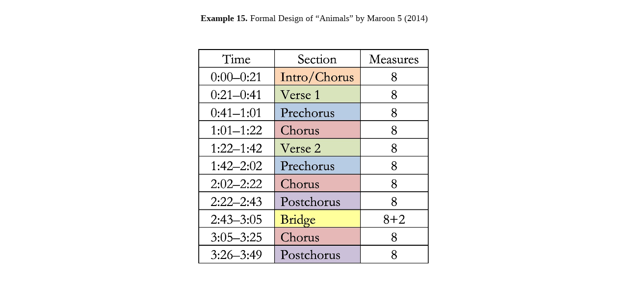

--- FILE ---
content_type: text/html; charset=UTF-8
request_url: https://www.mtosmt.org/issues/mto.22.28.2/stroud_examples.php?id=14&nonav=true
body_size: 1917
content:
 
 

<!DOCTYPE html PUBLIC "-//W3C//DTD XHTML 1.0 Strict//EN" "https://www.w3.org/TR/xhtml1/DTD/xhtml1-strict.dtd">
<html xmlns="https://www.w3.org/1999/xhtml" xml:lang="en" lang="en"> 

<head>
<style>
.break { page-break-before: always; }
</style>

<!-------------------------------- TITLE -------------------------------------------->


<title>Stroud, Example 15</title>

<link rel="SHORTCUT ICON" href="https://www.mtosmt.org/gifs/favicon.ico">
<link rel="stylesheet" href="https://www.mtosmt.org/scripts/colorbox.css">
<link rel=StyleSheet href="https://www.mtosmt.org/scripts/mto-tufte.css" type="text/css" media=all>
<link rel="stylesheet" href="//code.jquery.com/ui/1.11.4/themes/smoothness/jquery-ui.css">

<script src="https://www.google-analytics.com/urchin.js" type="text/javascript"></script>
<script type="text/javascript">_uacct = "UA-968147-1"; urchinTracker();</script>

<script type="text/javascript" src="https://www.mtosmt.org/scripts/expandingMenu.js"></script>
<script type="text/javascript" src="https://www.mtosmt.org/scripts/dropdownMenu.js"></script>
<!--<script language="JavaScript" type="text/javascript" src="https://www.mtosmt.org/scripts/AC_QuickTime.js"></script>-->
<!--<script type="text/javascript" src="https://www.mtosmt.org/scripts/examples.js"></script>-->
<script type="text/javascript" src="https://www.mtosmt.org/scripts/hover.js"></script>  
<script src="https://code.jquery.com/jquery-1.10.2.js"></script>
<script src="https://code.jquery.com/ui/1.11.4/jquery-ui.js"></script>
<script src="https://www.mtosmt.org/scripts/colorbox-master/jquery.colorbox.js"></script>
<script type="text/javascript" src="https://www.mtosmt.org/scripts/jQueryRotate.2.2.js"></script>
<script src='https://cdnjs.cloudflare.com/ajax/libs/mathjax/2.7.1/MathJax.js?config=TeX-AMS-MML_HTMLorMML'></script>
<script>
MathJax.Hub.Config({
    TeX: { noErrors: { disabled: true } }
});
</script>

  <script>
   $(function () {
      $(document).tooltip({
        position: { my: "center bottom-10", at: "center top", },
    content: function () {
              return $(this).prop('title');
          }
      });
  });
  </script>

  <style>
    .ui-tooltip {
      color: #3a3a3a;
      font: 300 14px/20px "Lato", "Open Sans", "Helvetica Neue", Helvetica, Arial, sans-serif;
      max-width: 600px;
      box-shadow: 0 0 7px gray;
    }
    ol.mto-alpha {
        list-style: lower-alpha none outside;
    }
   ol.mto-alpha li {
       margin-bottom: 0.75em;
       margin-left: 2em;
       padding-left: 0.5em;
    }
  </style>

    <script language="Javascript">
        $(document).ready(function() {
            $(".mp3").colorbox({iframe:true, internalWidth:360, width:400, internalHeight:100, rel:'mp3', height:150, opacity:0.1, onComplete: function(e) {
                $('#colorbox').on({
                    mousedown: function(e){
                        if (~$.inArray(e.target, $('input, textarea, button, a, .no_drag', $('#colorbox')))) return;
                        var os = $('#colorbox').offset(),
                            dx = e.pageX-os.left, dy = e.pageY-os.top;
                        $(document).on('mousemove.drag', function(e){
                            $('#colorbox').offset({ top: e.pageY-dy, left: e.pageX-dx } );
                        });
                    },
                    mouseup: function(){ $(document).unbind('mousemove.drag'); }
                });
            }
        });
            $(".youtube").colorbox({iframe:true, innerWidth:640, innerHeight:390, opacity:0.1, rel:'youtube', onComplete: function(e) {
                $('#colorbox').on({
                    mousedown: function(e){
                        if (~$.inArray(e.target, $('input, textarea, button, a, .no_drag', $('#colorbox')))) return;
                        var os = $('#colorbox').offset(),
                            dx = e.pageX-os.left, dy = e.pageY-os.top;
                        $(document).on('mousemove.drag', function(e){
                            $('#colorbox').offset({ top: e.pageY-dy, left: e.pageX-dx } );
                        });
                    },
                    mouseup: function(){ $(document).unbind('mousemove.drag'); }
                });
            }
        });

      $("a[id^=footnote]").each(function(){
        var fnnum = $(this).attr('id').substring(8);
	var foot_me = '#fndiv'+fnnum;
        $("#footnote" + fnnum).attr('title', $(foot_me).html());

        });


        $("a[id^=citation]").each(function(){
         var separatorPos = $(this).attr('id').lastIndexOf('_');
         var linkid = $(this).attr('id');
         var citeref = $(this).attr('id').substring(8,separatorPos);
         var cite_me = '#citediv'+citeref;
         $("#" + linkid).attr('title', $(cite_me).html());

        });
    });

    </script>

<!-- Global site tag (gtag.js) - Google Analytics -->
<script async src="https://www.googletagmanager.com/gtag/js?id=UA-968147-1"></script>
<script>
  window.dataLayer = window.dataLayer || [];
  function gtag(){dataLayer.push(arguments);}
  gtag('js', new Date());

  gtag('config', 'UA-968147-1');
</script>


<meta http-equiv="Content-Language" content="en-us">
<meta http-equiv="Content-Type" content="text/html; charset=utf-8">

<script language="Javascript">
$(document).ready(function(){

    var x = 650;
    var y = 625;

    if (x > screen.width) { x = screen.width-50 }; 
    if (y > (screen.height-150)) { y = screen.height-200 };

    parent.$.colorbox.resize({innerWidth:x, innerHeight:y});

});
</script>

</head>

<body style="background:#FFFFFF; width: 100%; padding-left: 0">

<br>

<!-------------------------------- EXAMPLES ---------------------------------------->

<!-------------------------------- Item 1 ---------------------------------------->


<p id="centered">
<b>Example 15. </b>Formal Design of &ldquo;Animals&rdquo; by Maroon 5 (2014)</p>

<div align="center">
  <img border="0" src="stroud_ex15.png">
</div>

<!-------------------------------- Item 16 ---------------------------------------->


</body>
</html>